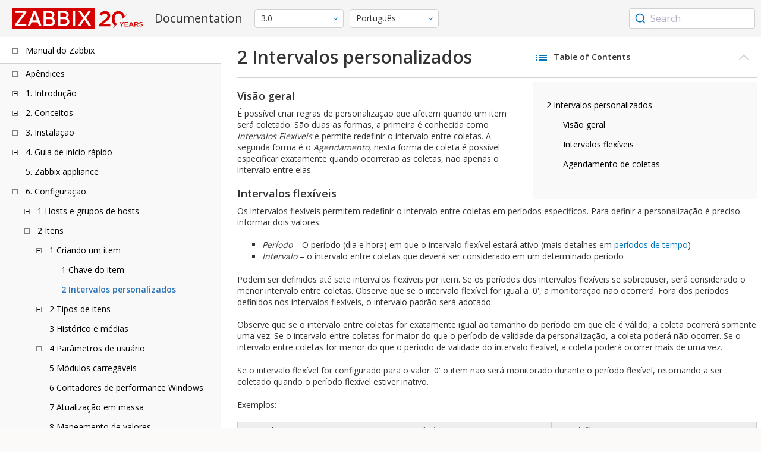

--- FILE ---
content_type: text/html
request_url: https://www.zabbix.com/documentation/3.0/pt/manual/config/items/item/custom_intervals
body_size: 10612
content:
<!DOCTYPE html>
<html lang="pt">
<head>
    <meta charset="utf-8" />
    <title>2 Intervalos personalizados</title>
<!-- Google Tag Manager -->
    <script>(function(w,d,s,l,i){w[l]=w[l]||[];w[l].push({'gtm.start':new Date().getTime(),event:'gtm.js'});var f=d.getElementsByTagName(s)[0],j=d.createElement(s),dl=l!='dataLayer'?'&l='+l:'';j.async=true;j.src='https://www.googletagmanager.com/gtm.js?id='+i+dl;f.parentNode.insertBefore(j,f);})(window,document,'script','dataLayer','GTM-KRBT62P');</script>
    <!-- End Google Tag Manager -->

<link rel="canonical" href="/documentation/current/pt/manual/config/items/item/custom_intervals" />
    <meta name="viewport" content="width=device-width,initial-scale=1" />
<link rel="alternate" hreflang="en" href="/documentation/3.0/en/manual/config/items/item/custom_intervals" />
 
<link rel="alternate" hreflang="ru" href="/documentation/3.0/ru/manual/config/items/item/custom_intervals" />
<link href="https://fonts.googleapis.com/css2?family=Open+Sans:wght@400;600&display=swap" rel="stylesheet">
<link rel="stylesheet" type="text/css" href="/documentation/3.0/screen.min.css?bf68d95ae4cfb5ff" />

<link rel="apple-touch-icon" sizes="180x180" href="/documentation/3.0/images/apple-touch-icon.png">
<link rel="icon" type="image/png" sizes="32x32" href="/documentation/3.0/images/favicon-32x32.png">
<link rel="icon" type="image/png" sizes="16x16" href="/documentation/3.0/images/favicon-16x16.png">
<link rel="manifest" href="/documentation/3.0/images/site.webmanifest">
<link rel="mask-icon" href="/documentation/3.0/images/safari-pinned-tab.svg" color="#d30200">
<link rel="shortcut icon" href="/documentation/3.0/images/favicon.ico">
<meta name="msapplication-TileColor" content="#d30200">
<meta name="msapplication-config" content="/documentation/3.0/images/browserconfig.xml">
<meta name="theme-color" content="#ffffff">
    </head>
<body>
<!-- Google Tag Manager (noscript) -->
    <noscript><iframe src="https://www.googletagmanager.com/ns.html?id=GTM-KRBT62P" height="0" width="0" style="display:none;visibility:hidden"></iframe></noscript>
    <!-- End Google Tag Manager (noscript) -->
    <div id="dokuwiki__site">
<div id="dokuwiki__top" class="showSidebar hasSidebar">
<div class="page-header">
<div class="group-1">
<div class="logo">
<a href="https://www.zabbix.com/manuals" title="Zabbix">
<img src="https://assets.zabbix.com/img/logo/zabbix_doc.svg" alt=""/>
</a>
</div>
<h1 class="doku_title">Documentation</h1>
</div>
<div class="group-2">
<div class="dropdown versions">
<span class="selected"></span>

<ul class="dropdown-options">
<li class="version-section"><span>Supported</span></li>
<li >
<a href="/documentation/current/pt/manual/config/items/item/custom_intervals" data-version="7.4">7.4 <span class="description">(current)</span></a>
</li>
<li >
<a href="/documentation/7.0/pt/manual/config/items/item/custom_intervals" data-version="7.0">7.0 </a>
</li>
<li >
<a href="/documentation/6.0/pt/manual/config/items/item/custom_intervals" data-version="6.0">6.0 </a>
</li>

<li class="version-section"><span>In development</span></li>
<li >
<a href="/documentation/devel/pt/manual/config/items/item/custom_intervals" data-version="8.0">8.0 <span class="description">(devel)</span></a>
</li>

<li class="version-section"><span>Unsupported</span></li>
<li >
<a href="/documentation/7.2/pt/manual/config/items/item/custom_intervals" data-version="7.2">7.2</a>
</li>
<li >
<a href="/documentation/6.4/pt/manual/config/items/item/custom_intervals" data-version="6.4">6.4</a>
</li>
<li >
<a href="/documentation/6.2/pt/manual/config/items/item/custom_intervals" data-version="6.2">6.2</a>
</li>
<li >
<a href="/documentation/5.4/pt/manual/config/items/item/custom_intervals" data-version="5.4">5.4</a>
</li>
<li >
<a href="/documentation/5.2/pt/manual/config/items/item/custom_intervals" data-version="5.2">5.2</a>
</li>
<li >
<a href="/documentation/5.0/pt/manual/config/items/item/custom_intervals" data-version="5.0">5.0</a>
</li>
<li >
<a href="/documentation/4.4/pt/manual/config/items/item/custom_intervals" data-version="4.4">4.4</a>
</li>
<li >
<a href="/documentation/4.2/pt/manual/config/items/item/custom_intervals" data-version="4.2">4.2</a>
</li>
<li >
<a href="/documentation/4.0/pt/manual/config/items/item/custom_intervals" data-version="4.0">4.0</a>
</li>
<li >
<a href="/documentation/3.4/pt/manual/config/items/item/custom_intervals" data-version="3.4">3.4</a>
</li>
<li >
<a href="/documentation/3.2/pt/manual/config/items/item/custom_intervals" data-version="3.2">3.2</a>
</li>
<li class="selected">
<a href="/documentation/3.0/pt/manual/config/items/item/custom_intervals" data-version="3.0">3.0</a>
</li>
<li >
<a href="/documentation/2.4/pt/manual/config/items/item/custom_intervals" data-version="2.4">2.4</a>
</li>
<li >
<a href="/documentation/2.2/pt/manual/config/items/item/custom_intervals" data-version="2.2">2.2</a>
</li>
<li >
<a href="/documentation/2.0/pt/manual/config/items/item/custom_intervals" data-version="2.0">2.0</a>
</li>
<li >
<a href="/documentation/1.8/pt/manual/config/items/item/custom_intervals" data-version="1.8">1.8</a>
</li>

<li class="version-section"><span>General</span></li>
<li >
<a href="/documentation/info/en" data-version="info">info</a>
</li>
<li >
<a href="/documentation/guidelines/en" data-version="guidelines">guidelines</a>
</li>

</ul>
</div>
<div class="dropdown translation">
<span class="selected"></span>

<ul class="dropdown-options">
<li >
<a href="/documentation/3.0/en/manual/config/items/item/custom_intervals" data-lang="en">English</a>
</li>
<li  class="selected" >
<a href="/documentation/3.0/pt/manual/config/items/item/custom_intervals" data-lang="pt-BR">Português</a>
</li>
<li >
<a href="/documentation/3.0/ru/manual/config/items/item/custom_intervals" data-lang="ru">Русский</a>
</li>
</ul>
</div>

</div>
<div class="group-3">
        <div id="autocomplete" data-base-url="/documentation/3.0/pt/search?refinementList[language][0]=pt-BR&ref_page=manual/config/items/item/custom_intervals&query="></div>
    </div></div>
<div class="wrapper group">
<div id="dokuwiki__aside">
<div class="pad include group">
<div class="content">
<div class="dtree"><div class="dTreeNode  expandable">
<span class="expand-collapse"></span>
<a href="/documentation/3.0/pt/manual" class="nodeFdUrl">Manual do Zabbix</a>
</div>
<div class="clip ">
<div class="dTreeNode  expandable">
 <span class="expand-collapse"></span>
 <a href="/documentation/3.0/pt/manual/appendix" class="nodeFdUrl">Apêndices</a>
 </div>
 <div class="clip ">
 <div class="dTreeNode  ">
  <span class="expand-collapse"></span>
  <a href="/documentation/3.0/pt/manual/appendix/faq" class="nodeFdUrl">1 Perguntas frequentes / Solução de problemas</a>
  </div>

 <div class="dTreeNode  expandable">
  <span class="expand-collapse"></span>
  <a href="/documentation/3.0/pt/manual/appendix/install" class="nodeFdUrl">2 Instalação</a>
  </div>
  <div class="clip ">
  <div class="dTreeNode  ">
   <span class="expand-collapse"></span>
   <a href="/documentation/3.0/pt/manual/appendix/install/db_scripts" class="nodeFdUrl">1 Scripts de criação de banco</a>
   </div>

  <div class="dTreeNode  ">
   <span class="expand-collapse"></span>
   <a href="/documentation/3.0/pt/manual/appendix/install/windows_agent" class="nodeFdUrl">2 Zabbix Agent no Microsoft Windows</a>
   </div>

  </div>

 <div class="dTreeNode  expandable">
  <span class="expand-collapse"></span>
  <a href="/documentation/3.0/pt/manual/appendix/config" class="nodeFdUrl">3 Configuração dos Daemons</a>
  </div>
  <div class="clip ">
  <div class="dTreeNode  ">
   <span class="expand-collapse"></span>
   <a href="/documentation/3.0/pt/manual/appendix/config/zabbix_server" class="nodeFdUrl">1 Zabbix Server</a>
   </div>

  <div class="dTreeNode  ">
   <span class="expand-collapse"></span>
   <a href="/documentation/3.0/pt/manual/appendix/config/zabbix_proxy" class="nodeFdUrl">2 Zabbix Proxy</a>
   </div>

  <div class="dTreeNode  ">
   <span class="expand-collapse"></span>
   <a href="/documentation/3.0/pt/manual/appendix/config/zabbix_agentd" class="nodeFdUrl">3 Zabbix Agent (UNIX)</a>
   </div>

  <div class="dTreeNode  ">
   <span class="expand-collapse"></span>
   <a href="/documentation/3.0/pt/manual/appendix/config/zabbix_agentd_win" class="nodeFdUrl">4 Zabbix Agent (Windows)</a>
   </div>

  <div class="dTreeNode  ">
   <span class="expand-collapse"></span>
   <a href="/documentation/3.0/pt/manual/appendix/config/zabbix_java" class="nodeFdUrl">5 Zabbix Java gateway</a>
   </div>

  <div class="dTreeNode  ">
   <span class="expand-collapse"></span>
   <a href="/documentation/3.0/pt/manual/appendix/config/special_notes_include" class="nodeFdUrl">7 Observações sobre o parâmetro "Include"</a>
   </div>

  </div>

 <div class="dTreeNode  expandable">
  <span class="expand-collapse"></span>
  <a href="/documentation/3.0/pt/manual/appendix/items" class="nodeFdUrl">4 Itens</a>
  </div>
  <div class="clip ">
  <div class="dTreeNode  ">
   <span class="expand-collapse"></span>
   <a href="/documentation/3.0/pt/manual/appendix/items/supported_by_platform" class="nodeFdUrl">1 Itens suportados por plataforma</a>
   </div>

  <div class="dTreeNode  ">
   <span class="expand-collapse"></span>
   <a href="/documentation/3.0/pt/manual/appendix/items/vm.memory.size_params" class="nodeFdUrl">2 parâmetros vm.memory.size</a>
   </div>

  <div class="dTreeNode  ">
   <span class="expand-collapse"></span>
   <a href="/documentation/3.0/pt/manual/appendix/items/activepassive" class="nodeFdUrl">3 Verificações passivas e ativas</a>
   </div>

  <div class="dTreeNode  ">
   <span class="expand-collapse"></span>
   <a href="/documentation/3.0/pt/manual/appendix/items/encoding_of_values" class="nodeFdUrl">4 Codificação dos valores retornados</a>
   </div>

  <div class="dTreeNode  ">
   <span class="expand-collapse"></span>
   <a href="/documentation/3.0/pt/manual/appendix/items/large_file_support" class="nodeFdUrl">5 Suporte a grandes arquivos</a>
   </div>

  <div class="dTreeNode  ">
   <span class="expand-collapse"></span>
   <a href="/documentation/3.0/pt/manual/appendix/items/unreachability" class="nodeFdUrl">6 Definições de host inalcançável/inacessível</a>
   </div>

  <div class="dTreeNode  ">
   <span class="expand-collapse"></span>
   <a href="/documentation/3.0/pt/manual/appendix/items/sensor" class="nodeFdUrl">7 Sensores</a>
   </div>

  <div class="dTreeNode  ">
   <span class="expand-collapse"></span>
   <a href="/documentation/3.0/pt/manual/appendix/items/proc_mem_notes" class="nodeFdUrl">8 Observações sobre o parâmetro memtype em itens proc.mem</a>
   </div>

  <div class="dTreeNode  ">
   <span class="expand-collapse"></span>
   <a href="/documentation/3.0/pt/manual/appendix/items/proc_mem_num_notes" class="nodeFdUrl">9 Observações sobre seleção de processos nos itens proc.mem e proc.num</a>
   </div>

  <div class="dTreeNode  ">
   <span class="expand-collapse"></span>
   <a href="/documentation/3.0/pt/manual/appendix/items/service_check_details" class="nodeFdUrl">10 Detalhes de implementação das verificações net.tcp.service ed net.udp.service</a>
   </div>

  </div>

 <div class="dTreeNode  expandable">
  <span class="expand-collapse"></span>
  <a href="/documentation/3.0/pt/manual/appendix/triggers" class="nodeFdUrl">5 Triggers</a>
  </div>
  <div class="clip ">
  <div class="dTreeNode  ">
   <span class="expand-collapse"></span>
   <a href="/documentation/3.0/pt/manual/appendix/triggers/functions" class="nodeFdUrl">1 Funções de trigger suportadas</a>
   </div>

  </div>

 <div class="dTreeNode  expandable">
  <span class="expand-collapse"></span>
  <a href="/documentation/3.0/pt/manual/appendix/macros" class="nodeFdUrl">6 Macros</a>
  </div>
  <div class="clip ">
  <div class="dTreeNode  ">
   <span class="expand-collapse"></span>
   <a href="/documentation/3.0/pt/manual/appendix/macros/supported_by_location" class="nodeFdUrl">1 Macros suportadas por localização</a>
   </div>

  </div>

 <div class="dTreeNode  ">
  <span class="expand-collapse"></span>
  <a href="/documentation/3.0/pt/manual/appendix/time_period" class="nodeFdUrl">7 Definindo períodos de tempo</a>
  </div>

 <div class="dTreeNode  ">
  <span class="expand-collapse"></span>
  <a href="/documentation/3.0/pt/manual/appendix/command_execution" class="nodeFdUrl">8 Execução de comandos</a>
  </div>

 <div class="dTreeNode  ">
  <span class="expand-collapse"></span>
  <a href="/documentation/3.0/pt/manual/appendix/recipes" class="nodeFdUrl">9 Receitas de monitoração</a>
  </div>

 <div class="dTreeNode  ">
  <span class="expand-collapse"></span>
  <a href="/documentation/3.0/pt/manual/appendix/performance_tuning" class="nodeFdUrl">10 Tuning de performance</a>
  </div>

 <div class="dTreeNode  ">
  <span class="expand-collapse"></span>
  <a href="/documentation/3.0/pt/manual/appendix/compatibility" class="nodeFdUrl">11 Compatibilidade entre versões</a>
  </div>

 <div class="dTreeNode  ">
  <span class="expand-collapse"></span>
  <a href="/documentation/3.0/pt/manual/appendix/database_error_handling" class="nodeFdUrl">12 Gerenciamento de erros de banco de dados</a>
  </div>

 <div class="dTreeNode  ">
  <span class="expand-collapse"></span>
  <a href="/documentation/3.0/pt/manual/appendix/zabbix_sender_dll" class="nodeFdUrl">13 Biblioteca dinâmica Zabbix sender para Windows</a>
  </div>

 </div>

<div class="dTreeNode  expandable">
 <span class="expand-collapse"></span>
 <a href="/documentation/3.0/pt/manual/introduction" class="nodeFdUrl">1. Introdução</a>
 </div>
 <div class="clip ">
 <div class="dTreeNode  ">
  <span class="expand-collapse"></span>
  <a href="/documentation/3.0/pt/manual/introduction/manual_structure" class="nodeFdUrl">1 Estrutura do manual</a>
  </div>

 <div class="dTreeNode  ">
  <span class="expand-collapse"></span>
  <a href="/documentation/3.0/pt/manual/introduction/about" class="nodeFdUrl">2 O que é o Zabbix</a>
  </div>

 <div class="dTreeNode  ">
  <span class="expand-collapse"></span>
  <a href="/documentation/3.0/pt/manual/introduction/features" class="nodeFdUrl">3 Funcionalidades do Zabbix</a>
  </div>

 <div class="dTreeNode  ">
  <span class="expand-collapse"></span>
  <a href="/documentation/3.0/pt/manual/introduction/overview" class="nodeFdUrl">4 Visão geral</a>
  </div>

 <div class="dTreeNode  ">
  <span class="expand-collapse"></span>
  <a href="/documentation/3.0/pt/manual/introduction/whatsnew300" class="nodeFdUrl">5 Novidades do Zabbix 3.0.0</a>
  </div>

 </div>

<div class="dTreeNode  expandable">
 <span class="expand-collapse"></span>
 <a href="/documentation/3.0/pt/manual/concepts" class="nodeFdUrl">2. Conceitos</a>
 </div>
 <div class="clip ">
 <div class="dTreeNode  ">
  <span class="expand-collapse"></span>
  <a href="/documentation/3.0/pt/manual/concepts/definitions" class="nodeFdUrl">1 Definições do Zabbix</a>
  </div>

 <div class="dTreeNode  ">
  <span class="expand-collapse"></span>
  <a href="/documentation/3.0/pt/manual/concepts/server" class="nodeFdUrl">2 Servidor</a>
  </div>

 <div class="dTreeNode  ">
  <span class="expand-collapse"></span>
  <a href="/documentation/3.0/pt/manual/concepts/agent" class="nodeFdUrl">3 Agente</a>
  </div>

 <div class="dTreeNode  ">
  <span class="expand-collapse"></span>
  <a href="/documentation/3.0/pt/manual/concepts/proxy" class="nodeFdUrl">4 Proxy</a>
  </div>

 <div class="dTreeNode  ">
  <span class="expand-collapse"></span>
  <a href="/documentation/3.0/pt/manual/concepts/java" class="nodeFdUrl">5 Java gateway</a>
  </div>

 <div class="dTreeNode  ">
  <span class="expand-collapse"></span>
  <a href="/documentation/3.0/pt/manual/concepts/sender" class="nodeFdUrl">6 Sender</a>
  </div>

 <div class="dTreeNode  ">
  <span class="expand-collapse"></span>
  <a href="/documentation/3.0/pt/manual/concepts/get" class="nodeFdUrl">7 Get</a>
  </div>

 </div>

<div class="dTreeNode  expandable">
 <span class="expand-collapse"></span>
 <a href="/documentation/3.0/pt/manual/installation" class="nodeFdUrl">3. Instalação</a>
 </div>
 <div class="clip ">
 <div class="dTreeNode  ">
  <span class="expand-collapse"></span>
  <a href="/documentation/3.0/pt/manual/installation/getting_zabbix" class="nodeFdUrl">1 Obtendo o Zabbix</a>
  </div>

 <div class="dTreeNode  ">
  <span class="expand-collapse"></span>
  <a href="/documentation/3.0/pt/manual/installation/requirements" class="nodeFdUrl">2 Pré-requisitos</a>
  </div>

 <div class="dTreeNode  ">
  <span class="expand-collapse"></span>
  <a href="/documentation/3.0/pt/manual/installation/install_from_packages" class="nodeFdUrl">3 Instalação a partir de pacotes</a>
  </div>

 <div class="dTreeNode  ">
  <span class="expand-collapse"></span>
  <a href="/documentation/3.0/pt/manual/installation/install" class="nodeFdUrl">4 Instalação a partir dos fontes</a>
  </div>

 <div class="dTreeNode  ">
  <span class="expand-collapse"></span>
  <a href="/documentation/3.0/pt/manual/installation/upgrade" class="nodeFdUrl">5 Processo de atualização</a>
  </div>

 <div class="dTreeNode  ">
  <span class="expand-collapse"></span>
  <a href="/documentation/3.0/pt/manual/installation/known_issues" class="nodeFdUrl">6 Problemas conhecidos</a>
  </div>

 <div class="dTreeNode  ">
  <span class="expand-collapse"></span>
  <a href="/documentation/3.0/pt/manual/installation/template_changes" class="nodeFdUrl">7 Modificações nos Templates</a>
  </div>

 </div>

<div class="dTreeNode  expandable">
 <span class="expand-collapse"></span>
 <a href="/documentation/3.0/pt/manual/quickstart" class="nodeFdUrl">4. Guia de início rápido</a>
 </div>
 <div class="clip ">
 <div class="dTreeNode  ">
  <span class="expand-collapse"></span>
  <a href="/documentation/3.0/pt/manual/quickstart/login" class="nodeFdUrl">1 Autenticando e configurando o usuário</a>
  </div>

 <div class="dTreeNode  ">
  <span class="expand-collapse"></span>
  <a href="/documentation/3.0/pt/manual/quickstart/host" class="nodeFdUrl">2 Novo Host</a>
  </div>

 <div class="dTreeNode  ">
  <span class="expand-collapse"></span>
  <a href="/documentation/3.0/pt/manual/quickstart/item" class="nodeFdUrl">3 Novo item</a>
  </div>

 <div class="dTreeNode  ">
  <span class="expand-collapse"></span>
  <a href="/documentation/3.0/pt/manual/quickstart/trigger" class="nodeFdUrl">4 Nova trigger</a>
  </div>

 <div class="dTreeNode  ">
  <span class="expand-collapse"></span>
  <a href="/documentation/3.0/pt/manual/quickstart/notification" class="nodeFdUrl">5 Recebendo notificações de problemas</a>
  </div>

 <div class="dTreeNode  ">
  <span class="expand-collapse"></span>
  <a href="/documentation/3.0/pt/manual/quickstart/template" class="nodeFdUrl">6 Novo template</a>
  </div>

 </div>

<div class="dTreeNode  ">
 <span class="expand-collapse"></span>
 <a href="/documentation/3.0/pt/manual/appliance" class="nodeFdUrl">5. Zabbix appliance</a>
 </div>

<div class="dTreeNode  expandable">
 <span class="expand-collapse"></span>
 <a href="/documentation/3.0/pt/manual/config" class="nodeFdUrl">6. Configuração</a>
 </div>
 <div class="clip ">
 <div class="dTreeNode  expandable">
  <span class="expand-collapse"></span>
  <a href="/documentation/3.0/pt/manual/config/hosts" class="nodeFdUrl">1 Hosts e grupos de hosts</a>
  </div>
  <div class="clip ">
  <div class="dTreeNode  ">
   <span class="expand-collapse"></span>
   <a href="/documentation/3.0/pt/manual/config/hosts/host" class="nodeFdUrl">1 Configurando um host</a>
   </div>

  <div class="dTreeNode  ">
   <span class="expand-collapse"></span>
   <a href="/documentation/3.0/pt/manual/config/hosts/inventory" class="nodeFdUrl">2 Inventário</a>
   </div>

  <div class="dTreeNode  ">
   <span class="expand-collapse"></span>
   <a href="/documentation/3.0/pt/manual/config/hosts/hostupdate" class="nodeFdUrl">3 Atualização em massa</a>
   </div>

  </div>

 <div class="dTreeNode  expandable">
  <span class="expand-collapse"></span>
  <a href="/documentation/3.0/pt/manual/config/items" class="nodeFdUrl">2 Itens</a>
  </div>
  <div class="clip ">
  <div class="dTreeNode  expandable">
   <span class="expand-collapse"></span>
   <a href="/documentation/3.0/pt/manual/config/items/item" class="nodeFdUrl">1 Criando um item</a>
   </div>
   <div class="clip ">
   <div class="dTreeNode  ">
    <span class="expand-collapse"></span>
    <a href="/documentation/3.0/pt/manual/config/items/item/key" class="nodeFdUrl">1 Chave do item</a>
    </div>

   <div class="dTreeNode  ">
    <span class="expand-collapse"></span>
    <a href="/documentation/3.0/pt/manual/config/items/item/custom_intervals" class="nodeFdUrl">2 Intervalos personalizados</a>
    </div>

   </div>

  <div class="dTreeNode  expandable">
   <span class="expand-collapse"></span>
   <a href="/documentation/3.0/pt/manual/config/items/itemtypes" class="nodeFdUrl">2 Tipos de itens</a>
   </div>
   <div class="clip ">
   <div class="dTreeNode  expandable">
    <span class="expand-collapse"></span>
    <a href="/documentation/3.0/pt/manual/config/items/itemtypes/zabbix_agent" class="nodeFdUrl">1 Agente Zabbix</a>
    </div>
    <div class="clip ">
    <div class="dTreeNode  ">
     <span class="expand-collapse"></span>
     <a href="/documentation/3.0/pt/manual/config/items/itemtypes/zabbix_agent/win_keys" class="nodeFdUrl">Chaves específicas para Windows</a>
     </div>

    </div>

   <div class="dTreeNode  expandable">
    <span class="expand-collapse"></span>
    <a href="/documentation/3.0/pt/manual/config/items/itemtypes/snmp" class="nodeFdUrl">2 Agente SNMP</a>
    </div>
    <div class="clip ">
    <div class="dTreeNode  ">
     <span class="expand-collapse"></span>
     <a href="/documentation/3.0/pt/manual/config/items/itemtypes/snmp/dynamicindex" class="nodeFdUrl">1 Índices dinâmicos</a>
     </div>

    <div class="dTreeNode  ">
     <span class="expand-collapse"></span>
     <a href="/documentation/3.0/pt/manual/config/items/itemtypes/snmp/special_mibs" class="nodeFdUrl">2 OIDs especiais</a>
     </div>

    </div>

   <div class="dTreeNode  ">
    <span class="expand-collapse"></span>
    <a href="/documentation/3.0/pt/manual/config/items/itemtypes/snmptrap" class="nodeFdUrl">3 Traps SNMP</a>
    </div>

   <div class="dTreeNode  ">
    <span class="expand-collapse"></span>
    <a href="/documentation/3.0/pt/manual/config/items/itemtypes/ipmi" class="nodeFdUrl">4 Verificações IPMI</a>
    </div>

   <div class="dTreeNode  expandable">
    <span class="expand-collapse"></span>
    <a href="/documentation/3.0/pt/manual/config/items/itemtypes/simple_checks" class="nodeFdUrl">5 Verificações simples</a>
    </div>
    <div class="clip ">
    <div class="dTreeNode  ">
     <span class="expand-collapse"></span>
     <a href="/documentation/3.0/pt/manual/config/items/itemtypes/simple_checks/vmware_keys" class="nodeFdUrl">1 Chaves de monitoração VMware</a>
     </div>

    </div>

   <div class="dTreeNode  ">
    <span class="expand-collapse"></span>
    <a href="/documentation/3.0/pt/manual/config/items/itemtypes/log_items" class="nodeFdUrl">6 Monitoramento de arquivos de Log</a>
    </div>

   <div class="dTreeNode  ">
    <span class="expand-collapse"></span>
    <a href="/documentation/3.0/pt/manual/config/items/itemtypes/calculated" class="nodeFdUrl">7 Itens calculados</a>
    </div>

   <div class="dTreeNode  ">
    <span class="expand-collapse"></span>
    <a href="/documentation/3.0/pt/manual/config/items/itemtypes/internal" class="nodeFdUrl">8 Verificações internas</a>
    </div>

   <div class="dTreeNode  ">
    <span class="expand-collapse"></span>
    <a href="/documentation/3.0/pt/manual/config/items/itemtypes/ssh_checks" class="nodeFdUrl">9 Verificações SSH</a>
    </div>

   <div class="dTreeNode  ">
    <span class="expand-collapse"></span>
    <a href="/documentation/3.0/pt/manual/config/items/itemtypes/telnet_checks" class="nodeFdUrl">10 Agente Telnet (Verificações por Telnet)</a>
    </div>

   <div class="dTreeNode  ">
    <span class="expand-collapse"></span>
    <a href="/documentation/3.0/pt/manual/config/items/itemtypes/external" class="nodeFdUrl">11 Verificações externas</a>
    </div>

   <div class="dTreeNode  ">
    <span class="expand-collapse"></span>
    <a href="/documentation/3.0/pt/manual/config/items/itemtypes/aggregate" class="nodeFdUrl">12 Verificações agregadas</a>
    </div>

   <div class="dTreeNode  ">
    <span class="expand-collapse"></span>
    <a href="/documentation/3.0/pt/manual/config/items/itemtypes/trapper" class="nodeFdUrl">13 Zabbix Trapper</a>
    </div>

   <div class="dTreeNode  ">
    <span class="expand-collapse"></span>
    <a href="/documentation/3.0/pt/manual/config/items/itemtypes/jmx_monitoring" class="nodeFdUrl">14 Agente JMX (Monitoração JMX)</a>
    </div>

   <div class="dTreeNode  ">
    <span class="expand-collapse"></span>
    <a href="/documentation/3.0/pt/manual/config/items/itemtypes/odbc_checks" class="nodeFdUrl">15 Monitoração de Banco de dados (ODBC)</a>
    </div>

   </div>

  <div class="dTreeNode  ">
   <span class="expand-collapse"></span>
   <a href="/documentation/3.0/pt/manual/config/items/history_and_trends" class="nodeFdUrl">3 Histórico e médias</a>
   </div>

  <div class="dTreeNode  expandable">
   <span class="expand-collapse"></span>
   <a href="/documentation/3.0/pt/manual/config/items/userparameters" class="nodeFdUrl">4 Parâmetros de usuário</a>
   </div>
   <div class="clip ">
   <div class="dTreeNode  ">
    <span class="expand-collapse"></span>
    <a href="/documentation/3.0/pt/manual/config/items/userparameters/extending_agent" class="nodeFdUrl">1 Estendendo os Agentes Zabbix</a>
    </div>

   </div>

  <div class="dTreeNode  ">
   <span class="expand-collapse"></span>
   <a href="/documentation/3.0/pt/manual/config/items/loadablemodules" class="nodeFdUrl">5 Módulos carregáveis</a>
   </div>

  <div class="dTreeNode  ">
   <span class="expand-collapse"></span>
   <a href="/documentation/3.0/pt/manual/config/items/perfcounters" class="nodeFdUrl">6 Contadores de performance Windows</a>
   </div>

  <div class="dTreeNode  ">
   <span class="expand-collapse"></span>
   <a href="/documentation/3.0/pt/manual/config/items/itemupdate" class="nodeFdUrl">7 Atualização em massa</a>
   </div>

  <div class="dTreeNode  ">
   <span class="expand-collapse"></span>
   <a href="/documentation/3.0/pt/manual/config/items/mapping" class="nodeFdUrl">8 Mapeamento de valores</a>
   </div>

  <div class="dTreeNode  ">
   <span class="expand-collapse"></span>
   <a href="/documentation/3.0/pt/manual/config/items/applications" class="nodeFdUrl">9 Aplicações</a>
   </div>

  <div class="dTreeNode  ">
   <span class="expand-collapse"></span>
   <a href="/documentation/3.0/pt/manual/config/items/queue" class="nodeFdUrl">10 Fila</a>
   </div>

  <div class="dTreeNode  ">
   <span class="expand-collapse"></span>
   <a href="/documentation/3.0/pt/manual/config/items/value_cache" class="nodeFdUrl">11 Cache de valores</a>
   </div>

  </div>

 <div class="dTreeNode  expandable">
  <span class="expand-collapse"></span>
  <a href="/documentation/3.0/pt/manual/config/triggers" class="nodeFdUrl">3 Triggers</a>
  </div>
  <div class="clip ">
  <div class="dTreeNode  ">
   <span class="expand-collapse"></span>
   <a href="/documentation/3.0/pt/manual/config/triggers/trigger" class="nodeFdUrl">1 Configuração de trigger</a>
   </div>

  <div class="dTreeNode  ">
   <span class="expand-collapse"></span>
   <a href="/documentation/3.0/pt/manual/config/triggers/expression" class="nodeFdUrl">2 Expressões de Trigger</a>
   </div>

  <div class="dTreeNode  ">
   <span class="expand-collapse"></span>
   <a href="/documentation/3.0/pt/manual/config/triggers/dependencies" class="nodeFdUrl">3 Dependências entre triggers</a>
   </div>

  <div class="dTreeNode  ">
   <span class="expand-collapse"></span>
   <a href="/documentation/3.0/pt/manual/config/triggers/severity" class="nodeFdUrl">4 Severidade das Triggers</a>
   </div>

  <div class="dTreeNode  ">
   <span class="expand-collapse"></span>
   <a href="/documentation/3.0/pt/manual/config/triggers/customseverities" class="nodeFdUrl">5 Customizando as severidades de trigger</a>
   </div>

  <div class="dTreeNode  ">
   <span class="expand-collapse"></span>
   <a href="/documentation/3.0/pt/manual/config/triggers/suffixes" class="nodeFdUrl">6 Símbolos de unidade (sufixos)</a>
   </div>

  <div class="dTreeNode  ">
   <span class="expand-collapse"></span>
   <a href="/documentation/3.0/pt/manual/config/triggers/update" class="nodeFdUrl">7 Atualização em massa</a>
   </div>

  <div class="dTreeNode  ">
   <span class="expand-collapse"></span>
   <a href="/documentation/3.0/pt/manual/config/triggers/prediction" class="nodeFdUrl">8 Funções preditivas</a>
   </div>

  </div>

 <div class="dTreeNode  expandable">
  <span class="expand-collapse"></span>
  <a href="/documentation/3.0/pt/manual/config/events" class="nodeFdUrl">4 Eventos</a>
  </div>
  <div class="clip ">
  <div class="dTreeNode  ">
   <span class="expand-collapse"></span>
   <a href="/documentation/3.0/pt/manual/config/events/sources" class="nodeFdUrl">1 Origens dos eventos</a>
   </div>

  </div>

 <div class="dTreeNode  expandable">
  <span class="expand-collapse"></span>
  <a href="/documentation/3.0/pt/manual/config/visualisation" class="nodeFdUrl">5 Visualização</a>
  </div>
  <div class="clip ">
  <div class="dTreeNode  expandable">
   <span class="expand-collapse"></span>
   <a href="/documentation/3.0/pt/manual/config/visualisation/graphs" class="nodeFdUrl">1 Gráficos</a>
   </div>
   <div class="clip ">
   <div class="dTreeNode  ">
    <span class="expand-collapse"></span>
    <a href="/documentation/3.0/pt/manual/config/visualisation/graphs/simple" class="nodeFdUrl">1 Gráficos Simples</a>
    </div>

   <div class="dTreeNode  ">
    <span class="expand-collapse"></span>
    <a href="/documentation/3.0/pt/manual/config/visualisation/graphs/custom" class="nodeFdUrl">2 Gráficos customizados</a>
    </div>

   <div class="dTreeNode  ">
    <span class="expand-collapse"></span>
    <a href="/documentation/3.0/pt/manual/config/visualisation/graphs/adhoc" class="nodeFdUrl">3 Gráficos Ad-hoc</a>
    </div>

   </div>

  <div class="dTreeNode  expandable">
   <span class="expand-collapse"></span>
   <a href="/documentation/3.0/pt/manual/config/visualisation/maps" class="nodeFdUrl">2 Mapas de rede</a>
   </div>
   <div class="clip ">
   <div class="dTreeNode  ">
    <span class="expand-collapse"></span>
    <a href="/documentation/3.0/pt/manual/config/visualisation/maps/map" class="nodeFdUrl">1 Configurando um mapa de rede</a>
    </div>

   <div class="dTreeNode  ">
    <span class="expand-collapse"></span>
    <a href="/documentation/3.0/pt/manual/config/visualisation/maps/links" class="nodeFdUrl">2 Indicadores de link</a>
    </div>

   </div>

  <div class="dTreeNode  expandable">
   <span class="expand-collapse"></span>
   <a href="/documentation/3.0/pt/manual/config/visualisation/screens" class="nodeFdUrl">3 Telas</a>
   </div>
   <div class="clip ">
   <div class="dTreeNode  ">
    <span class="expand-collapse"></span>
    <a href="/documentation/3.0/pt/manual/config/visualisation/screens/elements" class="nodeFdUrl">1 Elementos da tela</a>
    </div>

   </div>

  <div class="dTreeNode  ">
   <span class="expand-collapse"></span>
   <a href="/documentation/3.0/pt/manual/config/visualisation/slides" class="nodeFdUrl">4 Apresentação de telas (slideshow)</a>
   </div>

  </div>

 <div class="dTreeNode  expandable">
  <span class="expand-collapse"></span>
  <a href="/documentation/3.0/pt/manual/config/templates" class="nodeFdUrl">6 Templates</a>
  </div>
  <div class="clip ">
  <div class="dTreeNode  ">
   <span class="expand-collapse"></span>
   <a href="/documentation/3.0/pt/manual/config/templates/template" class="nodeFdUrl">1 Configurando um template</a>
   </div>

  <div class="dTreeNode  ">
   <span class="expand-collapse"></span>
   <a href="/documentation/3.0/pt/manual/config/templates/linking" class="nodeFdUrl">2 Associando/Desassociando</a>
   </div>

  <div class="dTreeNode  ">
   <span class="expand-collapse"></span>
   <a href="/documentation/3.0/pt/manual/config/templates/nesting" class="nodeFdUrl">3 Aninhamento</a>
   </div>

  </div>

 <div class="dTreeNode  expandable">
  <span class="expand-collapse"></span>
  <a href="/documentation/3.0/pt/manual/config/notifications" class="nodeFdUrl">7 Notificações sobre eventos</a>
  </div>
  <div class="clip ">
  <div class="dTreeNode  expandable">
   <span class="expand-collapse"></span>
   <a href="/documentation/3.0/pt/manual/config/notifications/media" class="nodeFdUrl">1 Tipos de mídia</a>
   </div>
   <div class="clip ">
   <div class="dTreeNode  ">
    <span class="expand-collapse"></span>
    <a href="/documentation/3.0/pt/manual/config/notifications/media/email" class="nodeFdUrl">1 E-mail</a>
    </div>

   <div class="dTreeNode  ">
    <span class="expand-collapse"></span>
    <a href="/documentation/3.0/pt/manual/config/notifications/media/sms" class="nodeFdUrl">2 SMS</a>
    </div>

   <div class="dTreeNode  ">
    <span class="expand-collapse"></span>
    <a href="/documentation/3.0/pt/manual/config/notifications/media/jabber" class="nodeFdUrl">3 Jabber</a>
    </div>

   <div class="dTreeNode  ">
    <span class="expand-collapse"></span>
    <a href="/documentation/3.0/pt/manual/config/notifications/media/ez_texting" class="nodeFdUrl">4 Ez Texting</a>
    </div>

   <div class="dTreeNode  ">
    <span class="expand-collapse"></span>
    <a href="/documentation/3.0/pt/manual/config/notifications/media/script" class="nodeFdUrl">5 Scripts de alerta</a>
    </div>

   </div>

  <div class="dTreeNode  expandable">
   <span class="expand-collapse"></span>
   <a href="/documentation/3.0/pt/manual/config/notifications/action" class="nodeFdUrl">2 Ações</a>
   </div>
   <div class="clip ">
   <div class="dTreeNode  expandable">
    <span class="expand-collapse"></span>
    <a href="/documentation/3.0/pt/manual/config/notifications/action/operation" class="nodeFdUrl">1 Operações</a>
    </div>
    <div class="clip ">
    <div class="dTreeNode  ">
     <span class="expand-collapse"></span>
     <a href="/documentation/3.0/pt/manual/config/notifications/action/operation/message" class="nodeFdUrl">1 Enviando mensagem</a>
     </div>

    <div class="dTreeNode  ">
     <span class="expand-collapse"></span>
     <a href="/documentation/3.0/pt/manual/config/notifications/action/operation/remote_command" class="nodeFdUrl">2 Comandos remotos</a>
     </div>

    <div class="dTreeNode  ">
     <span class="expand-collapse"></span>
     <a href="/documentation/3.0/pt/manual/config/notifications/action/operation/other" class="nodeFdUrl">3 Operações adicionais</a>
     </div>

    <div class="dTreeNode  ">
     <span class="expand-collapse"></span>
     <a href="/documentation/3.0/pt/manual/config/notifications/action/operation/macros" class="nodeFdUrl">4 Usando macros em mensagens</a>
     </div>

    </div>

   <div class="dTreeNode  ">
    <span class="expand-collapse"></span>
    <a href="/documentation/3.0/pt/manual/config/notifications/action/conditions" class="nodeFdUrl">2 Condições</a>
    </div>

   <div class="dTreeNode  ">
    <span class="expand-collapse"></span>
    <a href="/documentation/3.0/pt/manual/config/notifications/action/escalations" class="nodeFdUrl">3 Escalonamento</a>
    </div>

   </div>

  <div class="dTreeNode  ">
   <span class="expand-collapse"></span>
   <a href="/documentation/3.0/pt/manual/config/notifications/unsupported_item" class="nodeFdUrl">3 Recebendo notificações sobre itens não suportados</a>
   </div>

  </div>

 <div class="dTreeNode  expandable">
  <span class="expand-collapse"></span>
  <a href="/documentation/3.0/pt/manual/config/macros" class="nodeFdUrl">8 Macros</a>
  </div>
  <div class="clip ">
  <div class="dTreeNode  ">
   <span class="expand-collapse"></span>
   <a href="/documentation/3.0/pt/manual/config/macros/usermacros" class="nodeFdUrl">1 Macros de usuário</a>
   </div>

  </div>

 <div class="dTreeNode  expandable">
  <span class="expand-collapse"></span>
  <a href="/documentation/3.0/pt/manual/config/users_and_usergroups" class="nodeFdUrl">9 Usuários e grupos de usuários</a>
  </div>
  <div class="clip ">
  <div class="dTreeNode  ">
   <span class="expand-collapse"></span>
   <a href="/documentation/3.0/pt/manual/config/users_and_usergroups/user" class="nodeFdUrl">1 Configurando um usuário</a>
   </div>

  <div class="dTreeNode  ">
   <span class="expand-collapse"></span>
   <a href="/documentation/3.0/pt/manual/config/users_and_usergroups/permissions" class="nodeFdUrl">2 Permissões</a>
   </div>

  <div class="dTreeNode  ">
   <span class="expand-collapse"></span>
   <a href="/documentation/3.0/pt/manual/config/users_and_usergroups/usergroup" class="nodeFdUrl">3 Grupos de usuários</a>
   </div>

  </div>

 </div>

<div class="dTreeNode  ">
 <span class="expand-collapse"></span>
 <a href="/documentation/3.0/pt/manual/it_services" class="nodeFdUrl">7. Serviços de TI</a>
 </div>

<div class="dTreeNode  expandable">
 <span class="expand-collapse"></span>
 <a href="/documentation/3.0/pt/manual/web_monitoring" class="nodeFdUrl">8. Monitoração web</a>
 </div>
 <div class="clip ">
 <div class="dTreeNode  ">
  <span class="expand-collapse"></span>
  <a href="/documentation/3.0/pt/manual/web_monitoring/items" class="nodeFdUrl">1 Itens de monitoração web</a>
  </div>

 <div class="dTreeNode  ">
  <span class="expand-collapse"></span>
  <a href="/documentation/3.0/pt/manual/web_monitoring/example" class="nodeFdUrl">2 Cenário real de monitoração web</a>
  </div>

 </div>

<div class="dTreeNode  expandable">
 <span class="expand-collapse"></span>
 <a href="/documentation/3.0/pt/manual/vm_monitoring" class="nodeFdUrl">9. Monitoramento de máquinas virtuais</a>
 </div>
 <div class="clip ">
 <div class="dTreeNode  ">
  <span class="expand-collapse"></span>
  <a href="/documentation/3.0/pt/manual/vm_monitoring/discovery_fields" class="nodeFdUrl">1 Campos chave para descoberta de máquinas virtuais</a>
  </div>

 </div>

<div class="dTreeNode  ">
 <span class="expand-collapse"></span>
 <a href="/documentation/3.0/pt/manual/maintenance" class="nodeFdUrl">10. Manutenção</a>
 </div>

<div class="dTreeNode  ">
 <span class="expand-collapse"></span>
 <a href="/documentation/3.0/pt/manual/regular_expressions" class="nodeFdUrl">11. Expressões regulares</a>
 </div>

<div class="dTreeNode  ">
 <span class="expand-collapse"></span>
 <a href="/documentation/3.0/pt/manual/acknowledges" class="nodeFdUrl">12. Reconhecimento de eventos</a>
 </div>

<div class="dTreeNode  expandable">
 <span class="expand-collapse"></span>
 <a href="/documentation/3.0/pt/manual/xml_export_import" class="nodeFdUrl">13. Configuração de importação / exportação</a>
 </div>
 <div class="clip ">
 <div class="dTreeNode  ">
  <span class="expand-collapse"></span>
  <a href="/documentation/3.0/pt/manual/xml_export_import/groups" class="nodeFdUrl">Grupos</a>
  </div>

 <div class="dTreeNode  ">
  <span class="expand-collapse"></span>
  <a href="/documentation/3.0/pt/manual/xml_export_import/hosts" class="nodeFdUrl">Hosts</a>
  </div>

 </div>

<div class="dTreeNode  expandable">
 <span class="expand-collapse"></span>
 <a href="/documentation/3.0/pt/manual/discovery" class="nodeFdUrl">14. Descobertas automáticas</a>
 </div>
 <div class="clip ">
 <div class="dTreeNode  expandable">
  <span class="expand-collapse"></span>
  <a href="/documentation/3.0/pt/manual/discovery/network_discovery" class="nodeFdUrl">1 Descoberta de redes</a>
  </div>
  <div class="clip ">
  <div class="dTreeNode  ">
   <span class="expand-collapse"></span>
   <a href="/documentation/3.0/pt/manual/discovery/network_discovery/rule" class="nodeFdUrl">Configurando uma regra de descoberta de rede</a>
   </div>

  </div>

 <div class="dTreeNode  ">
  <span class="expand-collapse"></span>
  <a href="/documentation/3.0/pt/manual/discovery/auto_registration" class="nodeFdUrl">2 Autorregistro do agente ativo</a>
  </div>

 <div class="dTreeNode  expandable">
  <span class="expand-collapse"></span>
  <a href="/documentation/3.0/pt/manual/discovery/low_level_discovery" class="nodeFdUrl">3 Descoberta de baixo nível (LLD)</a>
  </div>
  <div class="clip ">
  <div class="dTreeNode  ">
   <span class="expand-collapse"></span>
   <a href="/documentation/3.0/pt/manual/discovery/low_level_discovery/notes" class="nodeFdUrl">Notas sobre o processo criação de aplicações a partir de LLD</a>
   </div>

  </div>

 </div>

<div class="dTreeNode  expandable">
 <span class="expand-collapse"></span>
 <a href="/documentation/3.0/pt/manual/distributed_monitoring" class="nodeFdUrl">15. Monitoração distribuída</a>
 </div>
 <div class="clip ">
 <div class="dTreeNode  ">
  <span class="expand-collapse"></span>
  <a href="/documentation/3.0/pt/manual/distributed_monitoring/proxies" class="nodeFdUrl">Proxies</a>
  </div>

 </div>

<div class="dTreeNode  expandable">
 <span class="expand-collapse"></span>
 <a href="/documentation/3.0/pt/manual/encryption" class="nodeFdUrl">16. Criptografia</a>
 </div>
 <div class="clip ">
 <div class="dTreeNode  ">
  <span class="expand-collapse"></span>
  <a href="/documentation/3.0/pt/manual/encryption/using_certificates" class="nodeFdUrl">1 Usando certificados</a>
  </div>

 <div class="dTreeNode  ">
  <span class="expand-collapse"></span>
  <a href="/documentation/3.0/pt/manual/encryption/using_pre_shared_keys" class="nodeFdUrl">2 Usando chaves compartilhadas PSK</a>
  </div>

 </div>

<div class="dTreeNode  expandable">
 <span class="expand-collapse"></span>
 <a href="/documentation/3.0/pt/manual/web_interface" class="nodeFdUrl">17. Interface web</a>
 </div>
 <div class="clip ">
 <div class="dTreeNode  ">
  <span class="expand-collapse"></span>
  <a href="/documentation/3.0/pt/manual/web_interface/definitions" class="nodeFdUrl">1 Definições</a>
  </div>

 <div class="dTreeNode  ">
  <span class="expand-collapse"></span>
  <a href="/documentation/3.0/pt/manual/web_interface/maintenance_mode" class="nodeFdUrl">2 Modo de manutenção da interface web</a>
  </div>

 <div class="dTreeNode  expandable">
  <span class="expand-collapse"></span>
  <a href="/documentation/3.0/pt/manual/web_interface/user_profile" class="nodeFdUrl">3 Perfil do usuário</a>
  </div>
  <div class="clip ">
  <div class="dTreeNode  ">
   <span class="expand-collapse"></span>
   <a href="/documentation/3.0/pt/manual/web_interface/user_profile/global_notifications" class="nodeFdUrl">1 Notificações globais</a>
   </div>

  <div class="dTreeNode  ">
   <span class="expand-collapse"></span>
   <a href="/documentation/3.0/pt/manual/web_interface/user_profile/sound" class="nodeFdUrl">2 Sons em browsers</a>
   </div>

  </div>

 <div class="dTreeNode  ">
  <span class="expand-collapse"></span>
  <a href="/documentation/3.0/pt/manual/web_interface/theming" class="nodeFdUrl">4 Criando seu próprio tema</a>
  </div>

 <div class="dTreeNode  expandable">
  <span class="expand-collapse"></span>
  <a href="/documentation/3.0/pt/manual/web_interface/frontend_sections" class="nodeFdUrl">5 Seções da interface web</a>
  </div>
  <div class="clip ">
  <div class="dTreeNode  expandable">
   <span class="expand-collapse"></span>
   <a href="/documentation/3.0/pt/manual/web_interface/frontend_sections/monitoring" class="nodeFdUrl">1 Monitoramento</a>
   </div>
   <div class="clip ">
   <div class="dTreeNode  ">
    <span class="expand-collapse"></span>
    <a href="/documentation/3.0/pt/manual/web_interface/frontend_sections/monitoring/dashboard" class="nodeFdUrl">1 Dashboard</a>
    </div>

   <div class="dTreeNode  ">
    <span class="expand-collapse"></span>
    <a href="/documentation/3.0/pt/manual/web_interface/frontend_sections/monitoring/overview" class="nodeFdUrl">2 Visão geral</a>
    </div>

   <div class="dTreeNode  ">
    <span class="expand-collapse"></span>
    <a href="/documentation/3.0/pt/manual/web_interface/frontend_sections/monitoring/web" class="nodeFdUrl">3 Web</a>
    </div>

   <div class="dTreeNode  ">
    <span class="expand-collapse"></span>
    <a href="/documentation/3.0/pt/manual/web_interface/frontend_sections/monitoring/latest_data" class="nodeFdUrl">4 Dados recentes</a>
    </div>

   <div class="dTreeNode  ">
    <span class="expand-collapse"></span>
    <a href="/documentation/3.0/pt/manual/web_interface/frontend_sections/monitoring/triggers" class="nodeFdUrl">5 Triggers</a>
    </div>

   <div class="dTreeNode  ">
    <span class="expand-collapse"></span>
    <a href="/documentation/3.0/pt/manual/web_interface/frontend_sections/monitoring/events" class="nodeFdUrl">6 Eventos</a>
    </div>

   <div class="dTreeNode  ">
    <span class="expand-collapse"></span>
    <a href="/documentation/3.0/pt/manual/web_interface/frontend_sections/monitoring/graphs" class="nodeFdUrl">7 Gráficos</a>
    </div>

   <div class="dTreeNode  ">
    <span class="expand-collapse"></span>
    <a href="/documentation/3.0/pt/manual/web_interface/frontend_sections/monitoring/screens" class="nodeFdUrl">8 Telas</a>
    </div>

   <div class="dTreeNode  ">
    <span class="expand-collapse"></span>
    <a href="/documentation/3.0/pt/manual/web_interface/frontend_sections/monitoring/maps" class="nodeFdUrl">9 Mapas</a>
    </div>

   <div class="dTreeNode  ">
    <span class="expand-collapse"></span>
    <a href="/documentation/3.0/pt/manual/web_interface/frontend_sections/monitoring/discovery" class="nodeFdUrl">10 Descoberta</a>
    </div>

   <div class="dTreeNode  ">
    <span class="expand-collapse"></span>
    <a href="/documentation/3.0/pt/manual/web_interface/frontend_sections/monitoring/it_services" class="nodeFdUrl">11 Serviços de TI</a>
    </div>

   </div>

  <div class="dTreeNode  expandable">
   <span class="expand-collapse"></span>
   <a href="/documentation/3.0/pt/manual/web_interface/frontend_sections/inventory" class="nodeFdUrl">2 Inventário</a>
   </div>
   <div class="clip ">
   <div class="dTreeNode  ">
    <span class="expand-collapse"></span>
    <a href="/documentation/3.0/pt/manual/web_interface/frontend_sections/inventory/overview" class="nodeFdUrl">1 Visão geral</a>
    </div>

   <div class="dTreeNode  ">
    <span class="expand-collapse"></span>
    <a href="/documentation/3.0/pt/manual/web_interface/frontend_sections/inventory/hosts" class="nodeFdUrl">2 Hosts</a>
    </div>

   </div>

  <div class="dTreeNode  expandable">
   <span class="expand-collapse"></span>
   <a href="/documentation/3.0/pt/manual/web_interface/frontend_sections/reports" class="nodeFdUrl">3 Relatórios</a>
   </div>
   <div class="clip ">
   <div class="dTreeNode  ">
    <span class="expand-collapse"></span>
    <a href="/documentation/3.0/pt/manual/web_interface/frontend_sections/reports/status_of_zabbix" class="nodeFdUrl">1 Status do Zabbix</a>
    </div>

   <div class="dTreeNode  ">
    <span class="expand-collapse"></span>
    <a href="/documentation/3.0/pt/manual/web_interface/frontend_sections/reports/availability" class="nodeFdUrl">2 Relatório de disponibilidade</a>
    </div>

   <div class="dTreeNode  ">
    <span class="expand-collapse"></span>
    <a href="/documentation/3.0/pt/manual/web_interface/frontend_sections/reports/triggers_top" class="nodeFdUrl">3 Top 100 de triggers</a>
    </div>

   <div class="dTreeNode  ">
    <span class="expand-collapse"></span>
    <a href="/documentation/3.0/pt/manual/web_interface/frontend_sections/reports/audit" class="nodeFdUrl">4 Auditoria</a>
    </div>

   <div class="dTreeNode  ">
    <span class="expand-collapse"></span>
    <a href="/documentation/3.0/pt/manual/web_interface/frontend_sections/reports/action_log" class="nodeFdUrl">5 Log de ações</a>
    </div>

   <div class="dTreeNode  ">
    <span class="expand-collapse"></span>
    <a href="/documentation/3.0/pt/manual/web_interface/frontend_sections/reports/notifications" class="nodeFdUrl">6 Notificações</a>
    </div>

   </div>

  <div class="dTreeNode  expandable">
   <span class="expand-collapse"></span>
   <a href="/documentation/3.0/pt/manual/web_interface/frontend_sections/configuration" class="nodeFdUrl">4 Configuração</a>
   </div>
   <div class="clip ">
   <div class="dTreeNode  ">
    <span class="expand-collapse"></span>
    <a href="/documentation/3.0/pt/manual/web_interface/frontend_sections/configuration/hostgroups" class="nodeFdUrl">1 Host groups</a>
    </div>

   <div class="dTreeNode  ">
    <span class="expand-collapse"></span>
    <a href="/documentation/3.0/pt/manual/web_interface/frontend_sections/configuration/templates" class="nodeFdUrl">2 Templates</a>
    </div>

   <div class="dTreeNode  expandable">
    <span class="expand-collapse"></span>
    <a href="/documentation/3.0/pt/manual/web_interface/frontend_sections/configuration/hosts" class="nodeFdUrl">3 Hosts</a>
    </div>
    <div class="clip ">
    <div class="dTreeNode  ">
     <span class="expand-collapse"></span>
     <a href="/documentation/3.0/pt/manual/web_interface/frontend_sections/configuration/hosts/applications" class="nodeFdUrl">1 Aplicações</a>
     </div>

    <div class="dTreeNode  ">
     <span class="expand-collapse"></span>
     <a href="/documentation/3.0/pt/manual/web_interface/frontend_sections/configuration/hosts/items" class="nodeFdUrl">2 Itens</a>
     </div>

    <div class="dTreeNode  ">
     <span class="expand-collapse"></span>
     <a href="/documentation/3.0/pt/manual/web_interface/frontend_sections/configuration/hosts/triggers" class="nodeFdUrl">3 Triggers</a>
     </div>

    <div class="dTreeNode  ">
     <span class="expand-collapse"></span>
     <a href="/documentation/3.0/pt/manual/web_interface/frontend_sections/configuration/hosts/graphs" class="nodeFdUrl">4 Gráficos</a>
     </div>

    <div class="dTreeNode  ">
     <span class="expand-collapse"></span>
     <a href="/documentation/3.0/pt/manual/web_interface/frontend_sections/configuration/hosts/discovery" class="nodeFdUrl">5 Descoberta (LLD)</a>
     </div>

    <div class="dTreeNode  ">
     <span class="expand-collapse"></span>
     <a href="/documentation/3.0/pt/manual/web_interface/frontend_sections/configuration/hosts/web" class="nodeFdUrl">6 Cenários Web</a>
     </div>

    </div>

   <div class="dTreeNode  ">
    <span class="expand-collapse"></span>
    <a href="/documentation/3.0/pt/manual/web_interface/frontend_sections/configuration/maintenance" class="nodeFdUrl">4 Períodos de manutenção</a>
    </div>

   <div class="dTreeNode  ">
    <span class="expand-collapse"></span>
    <a href="/documentation/3.0/pt/manual/web_interface/frontend_sections/configuration/actions" class="nodeFdUrl">5 Ações</a>
    </div>

   <div class="dTreeNode  ">
    <span class="expand-collapse"></span>
    <a href="/documentation/3.0/pt/manual/web_interface/frontend_sections/configuration/discovery" class="nodeFdUrl">6 Descoberta</a>
    </div>

   <div class="dTreeNode  ">
    <span class="expand-collapse"></span>
    <a href="/documentation/3.0/pt/manual/web_interface/frontend_sections/configuration/itservices" class="nodeFdUrl">7 Serviços de TI</a>
    </div>

   </div>

  <div class="dTreeNode  expandable">
   <span class="expand-collapse"></span>
   <a href="/documentation/3.0/pt/manual/web_interface/frontend_sections/administration" class="nodeFdUrl">5 Administração</a>
   </div>
   <div class="clip ">
   <div class="dTreeNode  ">
    <span class="expand-collapse"></span>
    <a href="/documentation/3.0/pt/manual/web_interface/frontend_sections/administration/general" class="nodeFdUrl">1 Geral</a>
    </div>

   <div class="dTreeNode  ">
    <span class="expand-collapse"></span>
    <a href="/documentation/3.0/pt/manual/web_interface/frontend_sections/administration/proxies" class="nodeFdUrl">2 Proxies</a>
    </div>

   <div class="dTreeNode  ">
    <span class="expand-collapse"></span>
    <a href="/documentation/3.0/pt/manual/web_interface/frontend_sections/administration/authentication" class="nodeFdUrl">3 Autenticação</a>
    </div>

   <div class="dTreeNode  ">
    <span class="expand-collapse"></span>
    <a href="/documentation/3.0/pt/manual/web_interface/frontend_sections/administration/user_groups" class="nodeFdUrl">4 User groups</a>
    </div>

   <div class="dTreeNode  ">
    <span class="expand-collapse"></span>
    <a href="/documentation/3.0/pt/manual/web_interface/frontend_sections/administration/users" class="nodeFdUrl">5 Usuários</a>
    </div>

   <div class="dTreeNode  ">
    <span class="expand-collapse"></span>
    <a href="/documentation/3.0/pt/manual/web_interface/frontend_sections/administration/mediatypes" class="nodeFdUrl">6 Tipos de mídia</a>
    </div>

   <div class="dTreeNode  ">
    <span class="expand-collapse"></span>
    <a href="/documentation/3.0/pt/manual/web_interface/frontend_sections/administration/scripts" class="nodeFdUrl">7 Scripts</a>
    </div>

   <div class="dTreeNode  ">
    <span class="expand-collapse"></span>
    <a href="/documentation/3.0/pt/manual/web_interface/frontend_sections/administration/queue" class="nodeFdUrl">8 Fila</a>
    </div>

   </div>

  </div>

 <div class="dTreeNode  ">
  <span class="expand-collapse"></span>
  <a href="/documentation/3.0/pt/manual/web_interface/global_search" class="nodeFdUrl">6 Pesquisa global</a>
  </div>

 <div class="dTreeNode  ">
  <span class="expand-collapse"></span>
  <a href="/documentation/3.0/pt/manual/web_interface/page_parameters" class="nodeFdUrl">7 Parâmetros de página</a>
  </div>

 </div>

<div class="dTreeNode  ">
 <span class="expand-collapse"></span>
 <a href="/documentation/3.0/pt/manual/api" class="nodeFdUrl">18. API</a>
 </div>

</div>
<div class="dTreeNode  expandable">
<span class="expand-collapse"></span>
<a href="/documentation/3.0/pt/manpages" class="nodeFdUrl">Páginas de manual do Zabbix</a>
</div>
<div class="clip ">
<div class="dTreeNode  ">
 <span class="expand-collapse"></span>
 <a href="/documentation/3.0/pt/manpages/zabbix_agentd" class="nodeFdUrl">zabbix_agentd</a>
 </div>

<div class="dTreeNode  ">
 <span class="expand-collapse"></span>
 <a href="/documentation/3.0/pt/manpages/zabbix_get" class="nodeFdUrl">zabbix_get</a>
 </div>

<div class="dTreeNode  ">
 <span class="expand-collapse"></span>
 <a href="/documentation/3.0/pt/manpages/zabbix_proxy" class="nodeFdUrl">zabbix_proxy</a>
 </div>

<div class="dTreeNode  ">
 <span class="expand-collapse"></span>
 <a href="/documentation/3.0/pt/manpages/zabbix_sender" class="nodeFdUrl">zabbix_sender</a>
 </div>

<div class="dTreeNode  ">
 <span class="expand-collapse"></span>
 <a href="/documentation/3.0/pt/manpages/zabbix_server" class="nodeFdUrl">zabbix_server</a>
 </div>

</div></div>
</div>
</div>
<style>#dokuwiki__aside .banner-container [data-show-country],#dokuwiki__aside .banner-container [data-show-country-except] {display: none;}</style>

     <div class="banner-container">
       <div style="width: 330px; margin: 0 0 20px 20px;">
           <a href="https://academy.zabbix.com/?utm_source=doc&utm_medium=sidebanner" target="_blank" style="text-decoration: none;">
               <img src="https://assets.zabbix.com/img/banners/zabbix-academy-slogan-pt-330x507.png" style="padding: 0px 0 8px 0;" alt="Zabbix Academy">
           </a>
       </div>
     </div>
</div>

<div id="dokuwiki__content">
<div class="pad group">
<div class="page group">
<div id="toc-main" class="toc-container">
<div class="toc-header"><div><i class="icon-toc"></i>Table of Contents</div><i class="icon-toc-toggle"></i></div>
<div class="toc-body"><ul>
<li><a href="#intervalos-personalizados">2 Intervalos personalizados</a>
<ul>
<li><a href="#visão-geral">Visão geral</a></li>
<li><a href="#intervalos-flexíveis">Intervalos flexíveis</a></li>
<li><a href="#agendamento-de-coletas">Agendamento de coletas</a></li>
</ul></li>
</ul></div>
</div>

<h1 id="intervalos-personalizados">2 Intervalos personalizados</h1>
       <h4 id="visão-geral">Visão geral</h4>
       <p>É possível criar regras de personalização que afetem quando um item será coletado. São duas as formas, a primeira é conhecida como <em>Intervalos Flexíveis</em> e permite redefinir o intervalo entre coletas. A segunda forma é o <em>Agendamento</em>, nesta forma de coleta é possível especificar exatamente quando ocorrerão as coletas, não apenas o intervalo entre elas.</p>
       <h4 id="intervalos-flexíveis">Intervalos flexíveis</h4>
       <p>Os intervalos flexíveis permitem redefinir o intervalo entre coletas em períodos específicos. Para definir a personalização é preciso informar dois valores:</p>
       <ul>
       <li><em>Período</em> – O período (dia e hora) em que o intervalo flexível estará ativo (mais detalhes em <a href="/documentation/3.0/pt/manual/appendix/time_period">períodos de tempo</a>)</li>
       <li><em>Intervalo</em> – o intervalo entre coletas que deverá ser considerado em um determinado período</li>
       </ul>
       <p>Podem ser definidos até sete intervalos flexíveis por item. Se os períodos dos intervalos flexíveis se sobrepuser, será considerado o menor intervalo entre coletas. Observe que se o intervalo flexível for igual a '0', a monitoração não ocorrerá. Fora dos períodos definidos nos intervalos flexíveis, o intervalo padrão será adotado.</p>
       <p>Observe que se o intervalo entre coletas for exatamente igual ao tamanho do período em que ele é válido, a coleta ocorrerá somente uma vez. Se o intervalo entre coletas for maior do que o período de validade da personalização, a coleta poderá não ocorrer. Se o intervalo entre coletas for menor do que o período de validade do intervalo flexível, a coleta poderá ocorrer mais de uma vez.</p>
       <p>Se o intervalo flexível for configurado para o valor '0' o item não será monitorado durante o período flexível, retornando a ser coletado quando o período flexível estiver inativo.</p>
       <p>Exemplos:</p>
       <div class="table-container"><table>
       <colgroup>
       <col style="width: 32%">
       <col style="width: 28%">
       <col style="width: 39%">
       </colgroup>
       <thead>
       <tr class="header">
       <th>Intervalo</th>
       <th>Período</th>
       <th>Descrição</th>
       </tr>
       </thead>
       <tbody>
       <tr class="odd">
       <td>10</td>
       <td>1-5,09:00-18:00</td>
       <td>O item será verificado a cada 10 segundos durante a período flexível.</td>
       </tr>
       <tr class="even">
       <td>0</td>
       <td>1-7,00:00-7:00</td>
       <td>O item não será verificado durante a madrugada.</td>
       </tr>
       <tr class="odd">
       <td>60</td>
       <td>1-7,12:00-12:01</td>
       <td>O item será verificado as 12:00 todo dia. Observe que este era uma solução alternativa enquanto não tínhamos o agendamento de coletas. A partir do Zabbix 3.0 não é recomendável utilizar-se do recurso de intervalo flexível para a coleta em horário agendado, para isso use o Agendamento.</td>
       </tr>
       </tbody>
       </table></div>
       <h4 id="agendamento-de-coletas">Agendamento de coletas</h4>
       <p>O recurso de agendamento de coletas é utilizado para garantir a coleta de um item em um momento específico. Enquanto o intervalo flexível é utilizado para redefinir o intervalo entre coletas, o agendamento é utilizado para especificar uma coleta em um momento específico, de forma independente do período padrão. As coletas serão executadas em paralelo.</p>
       <p>Um agendamento é definido como: <code>md&lt;filtro&gt;wd&lt;filtro&gt;h&lt;filtro&gt;m&lt;filtro&gt;s&lt;filtro&gt;</code> onde:</p>
       <ul>
       <li><strong>md</strong> - dia do mês</li>
       <li><strong>wd</strong> - dia da semana</li>
       <li><strong>h</strong> - hora</li>
       <li><strong>m</strong> - minuto</li>
       <li><strong>s</strong> – segundo</li>
       </ul>
       <!-- -->
       <div class="sourceCode" id="cb1"><pre class="sourceCode bash"><code class="sourceCode bash"><span id="cb1-1"><a href="#cb1-1"></a><span class="ex">*</span> </span></code></pre></div>
       <p><code>&lt;filtro&gt;</code> é usado para definir o valor para o prefixo (dias, horas, minutos, segundos) e é definido como: <code>[&lt;de&gt;[-&lt;até&gt;]][/&lt;salto&gt;][,&lt;filter&gt;]</code> onde:</p>
       <ul>
       <li><code>&lt;de&gt;</code> e <code>&lt;ate&gt;</code> definem o range de valores possíveis (incluindo eles próprios). Se <code>&lt;até&gt;</code> for omitido o filtro irá considerar que o range é <code>&lt;de&gt; - &lt;de&gt;</code>. Se o <code>&lt;de&gt;</code> também for omitido o filtro irá considerar que o range engloba todos os valores possíveis.</li>
       <li><code>&lt;salto&gt;</code> define o valor a saltar dentro do range. Por padrão o <code>&lt;salto&gt;</code> é igual a 1, isso significa que todos os valores possíveis no range serão aceitos.</li>
       </ul>
       <p>As definições de filtro são opcionais, entretanto, cada filtro selecionado deverá ter um range ou um <em>&lt;salto&gt;</em> definido.</p>
       <p>Lista de valores válidos para <code>&lt;de&gt;</code> e <code>&lt;até&gt;</code> para cada tipo de filtro:</p>
       <div class="table-container"><table>
       <thead>
       <tr class="header">
       <th>Prefixo</th>
       <th>Descrição</th>
       <th><em>&lt;de&gt;</em></th>
       <th><em>&lt;até&gt;</em></th>
       </tr>
       </thead>
       <tbody>
       <tr class="odd">
       <td>md</td>
       <td>Dias do mês</td>
       <td>1-31</td>
       <td>1-31</td>
       </tr>
       <tr class="even">
       <td>wd</td>
       <td>Dias da semana</td>
       <td>1-7</td>
       <td>1-7</td>
       </tr>
       <tr class="odd">
       <td>h</td>
       <td>Horas</td>
       <td>0-23</td>
       <td>0-23</td>
       </tr>
       <tr class="even">
       <td>m</td>
       <td>Minutos</td>
       <td>0-59</td>
       <td>0-59</td>
       </tr>
       <tr class="odd">
       <td>s</td>
       <td>Segundos</td>
       <td>0-59</td>
       <td>0-59</td>
       </tr>
       </tbody>
       </table></div>
       <p>O valor <code>&lt;de&gt;</code> deverá ser menor ou igual ao valor definido em <code>&lt;até&gt;</code>. O valor do <code>&lt;salto&gt;</code> deverá ser maior ou igual a 1 e menor ou igual ao menor valor dos campos <code>&lt;de&gt;</code> - <code>&lt;até&gt;</code>.</p>
       <p>O primeiro campo de um filtro, tendo apenas um dígito, poderá receber o prefixo '0'. Por exemplo <code>md01-31</code> e <code>h/02</code> são intervalos válidos, mas <code>md01-031</code> e <code>wd01-07</code> não são válidos.</p>
       <p>Múltiplos agendamentos podem ser utilizados ao se separar pelo caracter <code>;</code>. Se If a time is matched by several intervals it is executed only once. For example, <code>wd1h9;h9</code> will be executed only once on Monday at 9am.</p>
       <p>Examples:</p>
       <div class="table-container"><table>
       <colgroup>
       <col style="width: 45%">
       <col style="width: 55%">
       </colgroup>
       <thead>
       <tr class="header">
       <th>Intervalo</th>
       <th>Descrição</th>
       </tr>
       </thead>
       <tbody>
       <tr class="odd">
       <td>m0-59</td>
       <td>Coleta a cada minuto</td>
       </tr>
       <tr class="even">
       <td>h9-17/2</td>
       <td>Coleta a cada 2 horas, começando as 9 e terminando as 17 (9:00, 11:00 ...)</td>
       </tr>
       <tr class="odd">
       <td>m0,30 or m/30</td>
       <td>Coleta em todo o minuto 30 de cada hora</td>
       </tr>
       <tr class="even">
       <td>m0,5,10,15,20,25,30,35,40,45,50,55 ou m/5</td>
       <td>Coleta a cada cinco minutos</td>
       </tr>
       <tr class="odd">
       <td>wd1-5h9</td>
       <td>Coleta de segunda a sexta, as 9:00</td>
       </tr>
       <tr class="even">
       <td>wd1-5h9-18</td>
       <td>Coleta de segunda a sexta, de nove as 18, uma vez por hora (9:00,10:00,...,18:00)</td>
       </tr>
       <tr class="odd">
       <td>h9,10,11 or h9-11</td>
       <td>Coleta todo dia as 9:00, 10:00 e 11:00</td>
       </tr>
       <tr class="even">
       <td>md1h9m30</td>
       <td>Coleta no primeiro dia de cada mês as 09:30</td>
       </tr>
       <tr class="odd">
       <td>md1wd1h9m30</td>
       <td>Coleta no primeiro dia de cada mês, mas só se o dia for também uma segunda feira</td>
       </tr>
       <tr class="even">
       <td>h9m/30 ou h9m0-59/30</td>
       <td>Coleta as 09:00 e as 09:30</td>
       </tr>
       <tr class="odd">
       <td>h9,10m/30</td>
       <td>Coleta as 9:00, 9:30, 10:00, 10:30</td>
       </tr>
       <tr class="even">
       <td>h9-10m30</td>
       <td>Coleta as 9:30, 10:30</td>
       </tr>
       <tr class="odd">
       <td>h9m10-40/30</td>
       <td>Coleta as 9:10, 9:40</td>
       </tr>
       <tr class="even">
       <td>h9,10m10-40/30</td>
       <td>Coleta as 9:10, 9:40, 10:10, 10:40</td>
       </tr>
       <tr class="odd">
       <td>h9m10-40 ou h9m10-40/1</td>
       <td>Coleta as 9:10, 9:11, 9:12, ... 9:40</td>
       </tr>
       <tr class="even">
       <td>h9-12,15</td>
       <td>Coleta as 9:00, 10:00, 11:00, 12:00, 15:00</td>
       </tr>
       <tr class="odd">
       <td>h9-12,15m0 ou h9-12,15m0s0</td>
       <td>execute at 9:00, 10:00, 11:00, 12:00, 15:00</td>
       </tr>
       <tr class="even">
       <td>h9-12s30</td>
       <td>Coleta as 9:00:30, 10:00:30, 11:00:30, 12:00:30</td>
       </tr>
       <tr class="odd">
       <td>h9m/30;h10</td>
       <td>Coleta as 9:00, 9:30, 10:00</td>
       </tr>
       </tbody>
       </table></div>
</div>
</div>
</div>

<!-- ********** FOOTER ********** -->
<div id="dokuwiki__footer">
<div class="copyright"><span>© 2001-2026 by Zabbix SIA.</span> <span>All rights reserved.</span></div>
<div class="license">Except where otherwise noted, Zabbix Documentation is licensed under the following <a href="https://www.zabbix.com/documentation/info/en/license" rel="license">license</a></div>    <div class="privacy"><a href="https://www.zabbix.com/trademark">Trademark Policy</a></div>
</div>
<!-- /footer -->
</div>
</div>
<a href="#" id="back-to-top" class="hidden">Back to top</a>
</div><!-- /site -->

<div class="hidden">
<div class="copy"><div class="msg-copy">Copy</div><div class="msg-copied">✔ Copied</div></div>
</div>
<template name="report-mistake">
 <div class="mistakeDialog__wraper" data-action="close-modal">
 <div class="mistakeDialog__block">
 <form method="post">
 <input type="hidden" name="action" value="send_mistake"/>
                 <input type="hidden" name="url" value="<%= url %>"/>
                 <input type="hidden" name="lang" value="pt"/>
                 <input type="hidden" name="doc_file" value="3.0/pt/manual/config/items/item/custom_intervals"/>
 <div class="mistakeDialog__header">Sugira uma melhoria<span class="close__icon" data-action="close-modal"></span></div>
 <div class="mistakeDialog__bodyWrapper">
 <div class="mistakeDialog__quoteBlock visible">
 <span class="quote__icon quote__icon-open"></span>
 <span class="quote__block"><q><%= selection %></q></span>
 <span class="quote__icon quote__icon-close"></span>
 <textarea style="display: none;" name="mistake"><%= context %></textarea>
 </div>
 <div class="mistakeDialog__commentBlock visible">
 <textarea placeholder="Comentário (opcional)" name="comment" maxlength="255" autofocus></textarea>
 </div>
 <div class="mistakeDialog__feedback hidden">
 We appreciate your feedback! Our documentation writers will review your report and consider making suggested changes.
 Please note that we cannot respond. If you would like to follow up on the progress or participate in the discussion,
 please consider creating a documentation bug report at <a href="https://support.zabbix.com/" target="_blank">https://support.zabbix.com/</a>
 </div>
 </div>
 <div class="mistakeDialog__buttonBlock">
 <button type="submit" class="visible">Mandar</button>
 <button class="close-button hidden" data-action="close-modal">Fechar</button>
 </div>
 </form>
 </div>
 </div>
 </template>
 <template name="report-mistake-hint">
 <div class="mistake__message">
 <div class="mistakeMessage__h2">To toggle search highlight, press <span>Ctrl+Alt+H</span></div>
 <div class="mistakeMessage__h2">Have an improvement suggestion for this page? Select the text that could be improved and press <span>Ctrl+Enter</span> to send it to the editors.</div>
 </div>
 </template>
 <template name="report-mistake-hint-mac">
 <div class="mistake__message">
 <div class="mistakeMessage__h2">To toggle search highlight, press <span>Command+Alt+H</span></div>
 <div class="mistakeMessage__h2">Have an improvement suggestion for this page? Select the text that could be improved and press <span>Command+Enter</span> to send it to the editors.</div>
 </div>
 </template><template name="report-example">
            <div class="mistakeDialog__wraper" data-action="close-modal">
            <div class="mistakeDialog__block">
                        <form method="post">
                            <input type="hidden" name="action" value="send_mistake"/>
                            <input type="hidden" name="url" value="<%= url %>"/>
                            <input type="hidden" name="lang" value="en"/>
                            <input type="hidden" name="doc_file" value="3.0/pt/manual/config/items/item/custom_intervals"/>
                            <input type="hidden" name="comment" value="Suggestion of example"/>
                            <div class="mistakeDialog__header">Suggest an example<span class="close__icon" data-action="close-modal"></span></div>
                            <div class="mistakeDialog__bodyWrapper">
                                <div class="mistakeDialog__commentBlock visible">
                                    <textarea placeholder="Example content. (max length of 255 characters)" name="mistake" maxlength="255" autofocus></textarea>
                                </div>
                                <div class="mistakeDialog__feedback hidden">
                                    We greatly appreciate your contribution! Our documentation writers will review the example and consider incorporating it into the page.
                                    Please note that while we cannot provide a direct response, your input is highly valuable to us in improving our documentation.
                                </div>
                            </div>
                            <div class="mistakeDialog__buttonBlock">
                                <button type="submit" class="visible">Send</button>
                                <button class="close-button hidden" data-action="close-modal">Close</button>
                            </div>
                        </form>
            </div>
            </div>
            </template>
<script type="text/javascript">
const PAGE = '3.0/pt-BR/manual/config/items/item/custom_intervals';
const VERSION = '3.0';
const LANG = 'pt';
const LANG_ALIAS = 'pt-BR';
let KEYBOARD_SHORTCUTS_ENABLED = true;
document.addEventListener('DOMContentLoaded', e => {
new ReportExampleModal();
new ReportMistakeModal();
});
</script>
<script type="text/javascript" src="/documentation/3.0/app.min.js?bf68d95ae4cfb5ff"></script>
</body>
</html>
